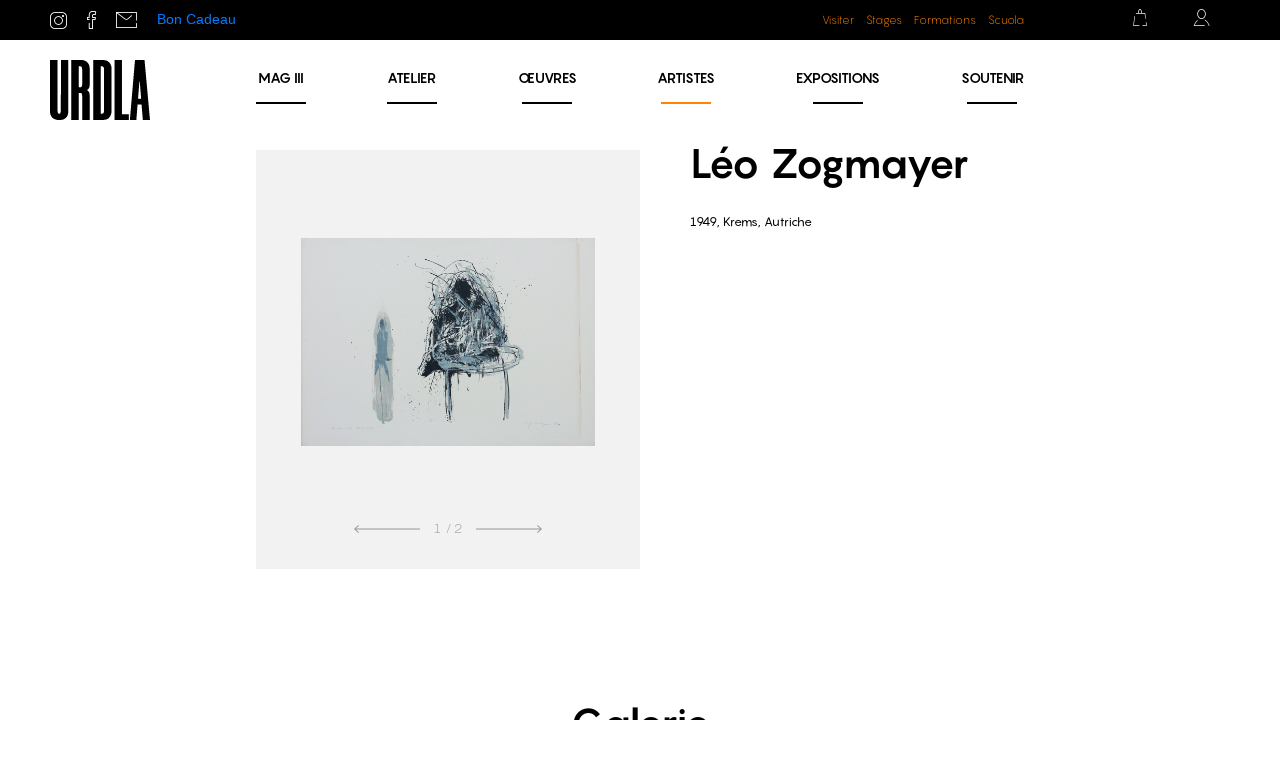

--- FILE ---
content_type: text/html; charset=utf-8
request_url: https://urdla.com/artiste/325-zogmayer
body_size: 12827
content:
<!doctype html>
<html lang="fr-FR">

	<head>
		
			
  <meta charset="utf-8">


  <meta http-equiv="x-ua-compatible" content="ie=edge">



  <title>Zogmayer</title>
  <meta name="description" content="">
  <meta name="keywords" content="">
    


        <link rel="alternate" href="https://urdla.com/artiste/325-zogmayer" hreflang="fr">
  


  <meta name="viewport" content="width=device-width, initial-scale=1">



  <link rel="icon" type="image/vnd.microsoft.icon" href="/img/favicon.ico?1552475145">
  <link rel="shortcut icon" type="image/x-icon" href="/img/favicon.ico?1552475145">



  <link rel="stylesheet" href="https://stackpath.bootstrapcdn.com/bootstrap/4.1.3/css/bootstrap.min.css" integrity="sha384-MCw98/SFnGE8fJT3GXwEOngsV7Zt27NXFoaoApmYm81iuXoPkFOJwJ8ERdknLPMO" crossorigin="anonymous">
<link rel="stylesheet" href="https://use.fontawesome.com/releases/v5.8.1/css/all.css" integrity="sha384-50oBUHEmvpQ+1lW4y57PTFmhCaXp0ML5d60M1M7uH2+nqUivzIebhndOJK28anvf" crossorigin="anonymous">


  <link rel="stylesheet" href="https://urdla.com/themes/atome/assets/css/theme.css" type="text/css" media="all">
  <link rel="stylesheet" href="https://urdla.com/modules/blockreassurance/views/dist/front.css" type="text/css" media="all">
  <link rel="stylesheet" href="https://urdla.com/js/jquery/ui/themes/base/minified/jquery-ui.min.css" type="text/css" media="all">
  <link rel="stylesheet" href="https://urdla.com/js/jquery/ui/themes/base/minified/jquery.ui.theme.min.css" type="text/css" media="all">
  <link rel="stylesheet" href="https://urdla.com/themes/atome/modules/ps_imageslider/css/homeslider.css" type="text/css" media="all">
  <link rel="stylesheet" href="https://urdla.com/themes/atome/modules/blockwishlist/views/css/blockwishlist.css" type="text/css" media="all">
  <link rel="stylesheet" href="https://urdla.com/js/jquery/ui/themes/base/jquery.ui.core.css" type="text/css" media="all">
  <link rel="stylesheet" href="https://urdla.com/themes/atome/modules/pm_advancedsearch4/views/css/pm_advancedsearch4-17.css" type="text/css" media="all">
  <link rel="stylesheet" href="https://urdla.com/themes/atome/modules/pm_advancedsearch4/views/css/pm_advancedsearch4_dynamic.css" type="text/css" media="all">
  <link rel="stylesheet" href="https://urdla.com/themes/atome/modules/pm_advancedsearch4/views/css/selectize/selectize.css" type="text/css" media="all">
  <link rel="stylesheet" href="https://urdla.com/themes/atome/assets/css/custom.css" type="text/css" media="all">




  

  <script type="text/javascript">
          var ASPath = "\/modules\/pm_advancedsearch4\/";
          var ASSearchUrl = "https:\/\/urdla.com\/module\/pm_advancedsearch4\/advancedsearch4";
          var as4_orderBySalesAsc = "Meilleures ventes en dernier";
          var as4_orderBySalesDesc = "Meilleures ventes en premier";
          var prestashop = {"cart":{"products":[],"totals":{"total":{"type":"total","label":"Total","amount":0,"value":"0\u00a0\u20ac"},"total_including_tax":{"type":"total","label":"Total TTC","amount":0,"value":"0\u00a0\u20ac"},"total_excluding_tax":{"type":"total","label":"Total HT :","amount":0,"value":"0\u00a0\u20ac"}},"subtotals":{"products":{"type":"products","label":"Sous-total","amount":0,"value":"0\u00a0\u20ac"},"discounts":null,"shipping":{"type":"shipping","label":"Livraison","amount":0,"value":"gratuit"},"tax":null},"products_count":0,"summary_string":"0 articles","vouchers":{"allowed":1,"added":[]},"discounts":[],"minimalPurchase":0,"minimalPurchaseRequired":""},"currency":{"name":"euro","iso_code":"EUR","iso_code_num":"978","sign":"\u20ac"},"customer":{"lastname":null,"firstname":null,"email":null,"birthday":null,"newsletter":null,"newsletter_date_add":null,"optin":null,"website":null,"company":null,"siret":null,"ape":null,"is_logged":false,"gender":{"type":null,"name":null},"addresses":[]},"language":{"name":"Fran\u00e7ais (French)","iso_code":"fr","locale":"fr-FR","language_code":"fr","is_rtl":"0","date_format_lite":"d\/m\/Y","date_format_full":"d\/m\/Y H:i:s","id":1},"page":{"title":"","canonical":null,"meta":{"title":"Zogmayer","description":null,"keywords":null,"robots":"index"},"page_name":"manufacturer","body_classes":{"lang-fr":true,"lang-rtl":false,"country-FR":true,"currency-EUR":true,"layout-full-width":true,"page-manufacturer":true,"tax-display-enabled":true},"admin_notifications":[]},"shop":{"name":"URDLA","logo":"\/img\/urdla-logo-1551869697.jpg","stores_icon":"\/img\/logo_stores.png","favicon":"\/img\/favicon.ico"},"urls":{"base_url":"https:\/\/urdla.com\/","current_url":"https:\/\/urdla.com\/artiste\/325-zogmayer","shop_domain_url":"https:\/\/urdla.com","img_ps_url":"https:\/\/urdla.com\/img\/","img_cat_url":"https:\/\/urdla.com\/img\/c\/","img_lang_url":"https:\/\/urdla.com\/img\/l\/","img_prod_url":"https:\/\/urdla.com\/img\/p\/","img_manu_url":"https:\/\/urdla.com\/img\/m\/","img_sup_url":"https:\/\/urdla.com\/img\/su\/","img_ship_url":"https:\/\/urdla.com\/img\/s\/","img_store_url":"https:\/\/urdla.com\/img\/st\/","img_col_url":"https:\/\/urdla.com\/img\/co\/","img_url":"https:\/\/urdla.com\/themes\/atome\/assets\/img\/","css_url":"https:\/\/urdla.com\/themes\/atome\/assets\/css\/","js_url":"https:\/\/urdla.com\/themes\/atome\/assets\/js\/","pic_url":"https:\/\/urdla.com\/upload\/","pages":{"address":"https:\/\/urdla.com\/adresse","addresses":"https:\/\/urdla.com\/adresses","authentication":"https:\/\/urdla.com\/connexion","cart":"https:\/\/urdla.com\/panier","category":"https:\/\/urdla.com\/index.php?controller=category","cms":"https:\/\/urdla.com\/index.php?controller=cms","contact":"https:\/\/urdla.com\/index.php?controller=contact","discount":"https:\/\/urdla.com\/reduction","guest_tracking":"https:\/\/urdla.com\/suivi-commande-invite","history":"https:\/\/urdla.com\/historique-commandes","identity":"https:\/\/urdla.com\/identite","index":"https:\/\/urdla.com\/","my_account":"https:\/\/urdla.com\/mon-compte","order_confirmation":"https:\/\/urdla.com\/confirmation-commande","order_detail":"https:\/\/urdla.com\/historique","order_follow":"https:\/\/urdla.com\/suivi-commande","order":"https:\/\/urdla.com\/commande","order_return":"https:\/\/urdla.com\/index.php?controller=order-return","order_slip":"https:\/\/urdla.com\/avoirs","pagenotfound":"https:\/\/urdla.com\/page-introuvable","password":"https:\/\/urdla.com\/recuperation-mot-de-passe","pdf_invoice":"https:\/\/urdla.com\/index.php?controller=pdf-invoice","pdf_order_return":"https:\/\/urdla.com\/index.php?controller=pdf-order-return","pdf_order_slip":"https:\/\/urdla.com\/index.php?controller=pdf-order-slip","prices_drop":"https:\/\/urdla.com\/promotions","product":"https:\/\/urdla.com\/index.php?controller=product","search":"https:\/\/urdla.com\/recherche","sitemap":"https:\/\/urdla.com\/sitemap","stores":"https:\/\/urdla.com\/magasins","supplier":"https:\/\/urdla.com\/fournisseur","register":"https:\/\/urdla.com\/connexion?create_account=1","order_login":"https:\/\/urdla.com\/commande?login=1"},"alternative_langs":{"fr":"https:\/\/urdla.com\/artiste\/325-zogmayer"},"theme_assets":"\/themes\/atome\/assets\/","actions":{"logout":"https:\/\/urdla.com\/?mylogout="},"no_picture_image":{"bySize":{"cart_default":{"url":"https:\/\/urdla.com\/img\/p\/fr-default-cart_default.jpg","width":80,"height":80},"small_default":{"url":"https:\/\/urdla.com\/img\/p\/fr-default-small_default.jpg","width":125,"height":125},"home_default":{"url":"https:\/\/urdla.com\/img\/p\/fr-default-home_default.jpg","width":250,"height":250},"medium_default":{"url":"https:\/\/urdla.com\/img\/p\/fr-default-medium_default.jpg","width":300,"height":300},"large_default":{"url":"https:\/\/urdla.com\/img\/p\/fr-default-large_default.jpg","width":500,"height":500}},"small":{"url":"https:\/\/urdla.com\/img\/p\/fr-default-cart_default.jpg","width":80,"height":80},"medium":{"url":"https:\/\/urdla.com\/img\/p\/fr-default-home_default.jpg","width":250,"height":250},"large":{"url":"https:\/\/urdla.com\/img\/p\/fr-default-large_default.jpg","width":500,"height":500},"legend":""}},"configuration":{"display_taxes_label":true,"is_catalog":false,"show_prices":true,"opt_in":{"partner":false},"quantity_discount":{"type":"price","label":"Prix"},"voucher_enabled":1,"return_enabled":0},"field_required":[],"breadcrumb":{"links":[{"title":"Accueil","url":"https:\/\/urdla.com\/"}],"count":1},"link":{"protocol_link":"https:\/\/","protocol_content":"https:\/\/"},"time":1768936854,"static_token":"8dc07be1d3abdb26aa98d668e7c6d293","token":"af4ae617de5c52417fcbf8223c75ca14"};
          var psr_icon_color = "#F19D76";
      </script>



  
  <script type="text/javascript">
    (window.gaDevIds=window.gaDevIds||[]).push('d6YPbH');
    (function(i,s,o,g,r,a,m){i['GoogleAnalyticsObject']=r;i[r]=i[r]||function(){
      (i[r].q=i[r].q||[]).push(arguments)},i[r].l=1*new Date();a=s.createElement(o),
      m=s.getElementsByTagName(o)[0];a.async=1;a.src=g;m.parentNode.insertBefore(a,m)
    })(window,document,'script','https://www.google-analytics.com/analytics.js','ga');

          ga('create', 'G-N7VCY6XEEV', 'auto');
                      ga('send', 'pageview');
        ga('require', 'ec');
  </script>

 <script type="text/javascript">
            
        document.addEventListener('DOMContentLoaded', function() {
            if (typeof GoogleAnalyticEnhancedECommerce !== 'undefined') {
                var MBG = GoogleAnalyticEnhancedECommerce;
                MBG.setCurrency('EUR');
                MBG.add({"id":1876,"name":"laufer-ii","category":"accueil","brand":"kaminski","variant":"","type":"typical","position":"0","quantity":1,"list":"manufacturer","url":"https%3A%2F%2Furdla.com%2Faccueil%2F1876-laufer-ii.html","price":350},'',true);MBG.add({"id":2320,"name":"fuck-ai-et-la-femme-bourgeon","category":"catalogue","brand":"coste","variant":"","type":"typical","position":1,"quantity":1,"list":"manufacturer","url":"https%3A%2F%2Furdla.com%2Fcatalogue%2F2320-fuck-ai-et-la-femme-bourgeon.html","price":500},'',true);MBG.add({"id":2322,"name":"parachem-1","category":"catalogue","brand":"cordier","variant":"","type":"typical","position":2,"quantity":1,"list":"manufacturer","url":"https%3A%2F%2Furdla.com%2Fcatalogue%2F2322-parachem-1.html","price":3000},'',true);MBG.add({"id":2323,"name":"parachem-2","category":"catalogue","brand":"cordier","variant":"","type":"typical","position":3,"quantity":1,"list":"manufacturer","url":"https%3A%2F%2Furdla.com%2Fcatalogue%2F2323-parachem-2.html","price":3000},'',true);MBG.add({"id":2324,"name":"drill-1","category":"catalogue","brand":"cordier","variant":"","type":"typical","position":4,"quantity":1,"list":"manufacturer","url":"https%3A%2F%2Furdla.com%2Fcatalogue%2F2324-drill-1.html","price":3000},'',true);MBG.add({"id":2325,"name":"drill-2","category":"catalogue","brand":"cordier","variant":"","type":"typical","position":5,"quantity":1,"list":"manufacturer","url":"https%3A%2F%2Furdla.com%2Fcatalogue%2F2325-drill-2.html","price":3000},'',true);MBG.add({"id":2326,"name":"bitumar-1","category":"catalogue","brand":"cordier","variant":"","type":"typical","position":6,"quantity":1,"list":"manufacturer","url":"https%3A%2F%2Furdla.com%2Fcatalogue%2F2326-sans-titre-1.html","price":3000},'',true);MBG.add({"id":2327,"name":"bitumar-2","category":"accueil","brand":"cordier","variant":"","type":"typical","position":7,"quantity":1,"list":"manufacturer","url":"https%3A%2F%2Furdla.com%2Faccueil%2F2327-sans-titre-2.html","price":3000},'',true);MBG.add({"id":2328,"name":"contre-marque","category":"accueil","brand":"geffriaud","variant":"","type":"typical","position":8,"quantity":1,"list":"manufacturer","url":"https%3A%2F%2Furdla.com%2Faccueil%2F2328-contre-marque-de-t-shirt.html","price":2000},'',true);MBG.add({"id":2329,"name":"t-shirt-passe-sous-presse","category":"accueil","brand":"geffriaud","variant":"","type":"typical","position":9,"quantity":1,"list":"manufacturer","url":"https%3A%2F%2Furdla.com%2Faccueil%2F2329-t-shirt-ecrase.html","price":2500},'',true);MBG.add({"id":2330,"name":"contre-marque","category":"accueil","brand":"geffriaud","variant":"","type":"typical","position":10,"quantity":1,"list":"manufacturer","url":"https%3A%2F%2Furdla.com%2Faccueil%2F2330-contre-marque-de-t-shirt.html","price":2000},'',true);MBG.add({"id":2331,"name":"contre-marque","category":"accueil","brand":"geffriaud","variant":"","type":"typical","position":11,"quantity":1,"list":"manufacturer","url":"https%3A%2F%2Furdla.com%2Faccueil%2F2331-contre-marque-de-t-shirt.html","price":2000},'',true);MBG.add({"id":2332,"name":"t-shirt-passe-sous-presse","category":"accueil","brand":"geffriaud","variant":"","type":"typical","position":12,"quantity":1,"list":"manufacturer","url":"https%3A%2F%2Furdla.com%2Faccueil%2F2332-t-shirt-ecrase.html","price":2500},'',true);MBG.add({"id":2333,"name":"t-shirt-passe-sous-presse","category":"accueil","brand":"geffriaud","variant":"","type":"typical","position":13,"quantity":1,"list":"manufacturer","url":"https%3A%2F%2Furdla.com%2Faccueil%2F2333-t-shirt-ecrase.html","price":0},'',true);MBG.add({"id":2334,"name":"t-shirt-passe-sous-presse","category":"accueil","brand":"geffriaud","variant":"","type":"typical","position":14,"quantity":1,"list":"manufacturer","url":"https%3A%2F%2Furdla.com%2Faccueil%2F2334-t-shirt-ecrase.html","price":2500},'',true);MBG.addProductClick({"id":1876,"name":"laufer-ii","category":"accueil","brand":"kaminski","variant":"","type":"typical","position":"0","quantity":1,"list":"manufacturer","url":"https%3A%2F%2Furdla.com%2Faccueil%2F1876-laufer-ii.html","price":350});MBG.addProductClick({"id":2320,"name":"fuck-ai-et-la-femme-bourgeon","category":"catalogue","brand":"coste","variant":"","type":"typical","position":1,"quantity":1,"list":"manufacturer","url":"https%3A%2F%2Furdla.com%2Fcatalogue%2F2320-fuck-ai-et-la-femme-bourgeon.html","price":500});MBG.addProductClick({"id":2322,"name":"parachem-1","category":"catalogue","brand":"cordier","variant":"","type":"typical","position":2,"quantity":1,"list":"manufacturer","url":"https%3A%2F%2Furdla.com%2Fcatalogue%2F2322-parachem-1.html","price":3000});MBG.addProductClick({"id":2323,"name":"parachem-2","category":"catalogue","brand":"cordier","variant":"","type":"typical","position":3,"quantity":1,"list":"manufacturer","url":"https%3A%2F%2Furdla.com%2Fcatalogue%2F2323-parachem-2.html","price":3000});MBG.addProductClick({"id":2324,"name":"drill-1","category":"catalogue","brand":"cordier","variant":"","type":"typical","position":4,"quantity":1,"list":"manufacturer","url":"https%3A%2F%2Furdla.com%2Fcatalogue%2F2324-drill-1.html","price":3000});MBG.addProductClick({"id":2325,"name":"drill-2","category":"catalogue","brand":"cordier","variant":"","type":"typical","position":5,"quantity":1,"list":"manufacturer","url":"https%3A%2F%2Furdla.com%2Fcatalogue%2F2325-drill-2.html","price":3000});MBG.addProductClick({"id":2326,"name":"bitumar-1","category":"catalogue","brand":"cordier","variant":"","type":"typical","position":6,"quantity":1,"list":"manufacturer","url":"https%3A%2F%2Furdla.com%2Fcatalogue%2F2326-sans-titre-1.html","price":3000});MBG.addProductClick({"id":2327,"name":"bitumar-2","category":"accueil","brand":"cordier","variant":"","type":"typical","position":7,"quantity":1,"list":"manufacturer","url":"https%3A%2F%2Furdla.com%2Faccueil%2F2327-sans-titre-2.html","price":3000});MBG.addProductClick({"id":2328,"name":"contre-marque","category":"accueil","brand":"geffriaud","variant":"","type":"typical","position":8,"quantity":1,"list":"manufacturer","url":"https%3A%2F%2Furdla.com%2Faccueil%2F2328-contre-marque-de-t-shirt.html","price":2000});MBG.addProductClick({"id":2329,"name":"t-shirt-passe-sous-presse","category":"accueil","brand":"geffriaud","variant":"","type":"typical","position":9,"quantity":1,"list":"manufacturer","url":"https%3A%2F%2Furdla.com%2Faccueil%2F2329-t-shirt-ecrase.html","price":2500});MBG.addProductClick({"id":2330,"name":"contre-marque","category":"accueil","brand":"geffriaud","variant":"","type":"typical","position":10,"quantity":1,"list":"manufacturer","url":"https%3A%2F%2Furdla.com%2Faccueil%2F2330-contre-marque-de-t-shirt.html","price":2000});MBG.addProductClick({"id":2331,"name":"contre-marque","category":"accueil","brand":"geffriaud","variant":"","type":"typical","position":11,"quantity":1,"list":"manufacturer","url":"https%3A%2F%2Furdla.com%2Faccueil%2F2331-contre-marque-de-t-shirt.html","price":2000});MBG.addProductClick({"id":2332,"name":"t-shirt-passe-sous-presse","category":"accueil","brand":"geffriaud","variant":"","type":"typical","position":12,"quantity":1,"list":"manufacturer","url":"https%3A%2F%2Furdla.com%2Faccueil%2F2332-t-shirt-ecrase.html","price":2500});MBG.addProductClick({"id":2333,"name":"t-shirt-passe-sous-presse","category":"accueil","brand":"geffriaud","variant":"","type":"typical","position":13,"quantity":1,"list":"manufacturer","url":"https%3A%2F%2Furdla.com%2Faccueil%2F2333-t-shirt-ecrase.html","price":0});MBG.addProductClick({"id":2334,"name":"t-shirt-passe-sous-presse","category":"accueil","brand":"geffriaud","variant":"","type":"typical","position":14,"quantity":1,"list":"manufacturer","url":"https%3A%2F%2Furdla.com%2Faccueil%2F2334-t-shirt-ecrase.html","price":2500});
            }
        });
        
    </script>







	<script>
	(function(i,s,o,g,r,a,m){i['GoogleAnalyticsObject']=r;i[r]=i[r]||function(){
	(i[r].q=i[r].q||[]).push(arguments)},i[r].l=1*new Date();a=s.createElement(o),
	m=s.getElementsByTagName(o)[0];a.async=1;a.src=g;m.parentNode.insertBefore(a,m)
	})(window,document,'script','//www.google-analytics.com/analytics.js','ga');
	ga('create', 'UA-32607640-1', 'auto');
	ga('send', 'pageview');
	</script>
		

		<link href="https://stackpath.bootstrapcdn.com/bootstrap/4.3.1/css/bootstrap.min.css" rel="stylesheet" integrity="sha384-ggOyR0iXCbMQv3Xipma34MD+dH/1fQ784/j6cY/iJTQUOhcWr7x9JvoRxT2MZw1T" crossorigin="anonymous">

	</head>

	<body id="manufacturer" class="lang-fr country-fr currency-eur layout-full-width page-manufacturer tax-display-enabled">

		
		
			

	
	<script>document.addEventListener("DOMContentLoaded", function() { document.body.classList.add("promo_header");	})</script>
	<!-- 
<div id="promo_preheader">
	<div class="preheader-gd" style="background-color:#f9ea2a !important;display: flex;justify-content: space-between;padding: 6px 48px;width: 100%;font-family: 'Pangram',Arial,Helvetica,sans-serif;">
		<p style="margin: 0; font-weight: 600; font-family: 'Pangram', Arial, Helvetica, sans-serif;">GRAND DÉBALLAGE | 1 - 17 JUIN 2023</p>
		<a href="https://urdla.com/blog/reservation/grand-deballage-juin-2023/" class="btn-inscription" style="color: white;border: none;font-size: 14px;font-family: 'Pangram', Arial, Helvetica, sans-serif;">
			<span style="background-color: black;padding: 4px 10px;border-radius: 50px;"font-family: "Pangram",Arial,Helvetica,sans-serif;>Inscription →</span>
		</a>
	</div>
</div>
-->


<div id="preheader">

	<div class="left_social">
		<a href="https://www.instagram.com/urdla/" target="_blank" class="btn_insta">
			<i class="icon-insta"></i>
		</a>
		<a href="https://www.facebook.com/urdla/" target="_blank" class="btn_fb">
			<i class="icon-facebook"></i>
		</a>
		<a href="https://urdla.com/index.php?controller=contact" target="_blank" class="btn_contact">
			<i class="icon-contact"></i>
		</a>
		<a href="https://urdla.com/accueil/2835-1-bon-cadeau.html" target="_blank" class="gift_card">
			Bon Cadeau</a>
	</div>

		
	
	<div class="preaheader_link">
					<a href="https://urdla.com/blog/mediation">Visiter</a>
			<a href="https://urdla.com/blog/Stages">Stages</a>
			<a href="https://urdla.com/blog/formations">Formations</a>
			<a href="https://urdla.com/blog/scuola">Scuola</a>
			</div>

	<div class="right">
		<div id="blockcart-wrapper">

	<a href="//urdla.com/panier?action=show" id="shopping_cart_btn">
		<i class="icon-cart"></i>
	</a>

	<div class="blockcart cart-preview" data-refresh-url="//urdla.com/module/ps_shoppingcart/ajax">
		
		<h4>Mon panier</h4>
		
					<p><strong>Votre panier est vide</strong></p>
		
	</div>

</div>

<div id="block_myaccount_infos">
	
	<a href="https://urdla.com/galerie" id="btn_my_account">		<i class="icon-account"></i>
	</a>	

	<div style="display: none !important;">
		<pre>array(29) {
  ["lastname"]=>
  NULL
  ["firstname"]=>
  NULL
  ["email"]=>
  NULL
  ["last_passwd_gen"]=>
  NULL
  ["birthday"]=>
  NULL
  ["newsletter"]=>
  NULL
  ["newsletter_date_add"]=>
  NULL
  ["ip_registration_newsletter"]=>
  NULL
  ["optin"]=>
  NULL
  ["website"]=>
  NULL
  ["company"]=>
  NULL
  ["siret"]=>
  NULL
  ["ape"]=>
  NULL
  ["outstanding_allow_amount"]=>
  int(0)
  ["max_payment_days"]=>
  int(0)
  ["note"]=>
  NULL
  ["is_guest"]=>
  int(0)
  ["id_shop"]=>
  NULL
  ["id_shop_group"]=>
  NULL
  ["id_default_group"]=>
  int(1)
  ["date_add"]=>
  NULL
  ["date_upd"]=>
  NULL
  ["reset_password_token"]=>
  NULL
  ["reset_password_validity"]=>
  NULL
  ["id"]=>
  NULL
  ["is_logged"]=>
  bool(false)
  ["gender"]=>
  array(3) {
    ["type"]=>
    NULL
    ["name"]=>
    NULL
    ["id"]=>
    NULL
  }
  ["risk"]=>
  array(4) {
    ["name"]=>
    NULL
    ["color"]=>
    NULL
    ["percent"]=>
    NULL
    ["id"]=>
    NULL
  }
  ["addresses"]=>
  array(0) {
  }
}
</pre>
	</div>

	<div class="block_myaccount_sub" >

					<h3>Connectez-vous</h3>

			<form class="header_login_form" action="https://urdla.com/connexion?back=my-account" method="post">
				<input type="hidden" name="back" value="my-account">
				<input name="email" type="email" value="" required="" placeholder="E-mail" />
				<input name="password" type="password" value="" required="" placeholder="Mot de passe" />		
				<input type="hidden" name="submitLogin" value="1">
				<button data-link-action="sign-in" type="submit">Connexion</button>
			</form>

			<p><a href="https://urdla.com/connexion?create_account=1">Créez un compte</a></p>
		
	</div>
</div>

<script type="text/javascript">
// console.log(false);
var wishlistProductsIds = false;
var loggin_required 	= "You must be logged in to manage your wishlist.";
var added_to_wishlist 	= "The product was successfully added to your wishlist.";
var mywishlist_url		= "//urdla.com/module/blockwishlist/mywishlist";
var baseDir				= "https://urdla.com/";

	var isLoggedWishlist = false
	
</script>	</div>



</div>

		<!-- <div class="preheader-gd_btn" style="">
<a href="https://urdla.com/blog/reservation/grand-deballage-juin-2023/" class="btn-inscription" style="color: white;border: none;font-size: 14px;font-family: 'Pangram', Arial, Helvetica, sans-serif;">
<span style="background-color: #fff;padding: 10px 20px;border-radius: 50px;font-size: 24px;color: #000;font-weight: 700;font-family: 'Pangram', Arial, Helvetica, sans-serif;">Inscription →</span></a>
</div> -->
	</div>

<style>
#index > div.preheader-gd_btn > a > span:hover{
backgroung-color:##000;
color:#fff;
}
</style>
		

		
			
<header id="header">
	
	</div>

	
	
			
			<div id="header_logo">
				<a class="logo_header"  href="https://urdla.com/" title="URDLA">
										<svg aria-hidden="true" viewBox="0 0 500 300"><use xlink:href="#svg_logo"/></svg>
				</a>
			</div>
		
	
	
			
	<ul  id="main_menu" class="menu_header">
			<li>
				<a href="https://urdla.com/blog/mag3/">MAG <span>III</span></a>
			</li>
					<li><a href="https://urdla.com/blog/atelier/">Atelier</a></li>
			<li ><a href="https://urdla.com/9-catalogue">Œuvres</a></li>
			<li class="current"><a href="https://urdla.com/artistes">Artistes</a></li>
			<li><a href="https://urdla.com/blog/expositions/">Expositions</a></li>
			<li><a href="https://urdla.com/blog/soutiens/">Soutenir</a></li>
			</ul>

		
	

	

</header>


 		

			
		
		<div id="wrapper">
			
			
			

			

			
	
	

	<header id="category_header">		
		
	<div class="product_list_header manufacturer">

		<div class="left">
			
				<div id="artist_gallery">
											<a href="https://urdla.com/catalogue/1544-amulette.html" target="_blank" class="ag_item">
							<img src="" data-src="https://urdla.com/2140/amulette.jpg" alt=""/>
						</a>
											<a href="https://urdla.com/catalogue/1545-femme-brune.html" target="_blank" class="ag_item">
							<img src="" data-src="https://urdla.com/2141/femme-brune.jpg" alt=""/>
						</a>
									</div>

				<div id="ag_ctrl">
					<a href="#" id="ag_prev"><img src="/themes/atome/assets/img/svg/arrow-up.svg" alt=""></a>
						<span><span class="ag_number">1</span>/ 2</span>
					<a href="#" id="ag_next"><img src="/themes/atome/assets/img/svg/arrow-up.svg" alt=""></a>
				</div>

					</div>

		<div class="right">
			
			<h1 class="artist_name">Léo Zogmayer</h1>

			
							<div id="description">
					1949, Krems, Autriche 
				</div>
			
			<div id="artist_links">
												
			</div>

						
		</div>

	</div>

	
	<h2 id="gallery_title">Galerie</h2>


	</header>

	<div id="category_left_col">
		
	</div>

	<section id="main" class="container-fluid">

		<section id="products">
			
				
				
				
					
				

				
	<div id="js-product-list">
		<div class="products_listing_artist_gallery">
							
					
	<article class="product-miniature" data-id-product="1544" data-id-product-attribute="0" itemscope itemtype="http://schema.org/Product">

			<a href="https://urdla.com/catalogue/1544-amulette.html" class="product_link">
				
				  <span class="thumbnail product-thumbnail">
						<img src="https://urdla.com/2140/amulette.jpg" alt="" data-full-size-image-url="https://urdla.com/2140-large_default/amulette.jpg" />
				  </span>
				

				
										<span class="product_name">Amulette</span>
				
			</a>

						<section class="features">	
								
																		<span class="tech">Lithographie</span>
																								<span class="size">75 x 105 cm</span>
																								<span class="tirages">16 ex.</span>
																													</section>

	</article>

				
											
					
	<article class="product-miniature" data-id-product="1545" data-id-product-attribute="0" itemscope itemtype="http://schema.org/Product">

			<a href="https://urdla.com/catalogue/1545-femme-brune.html" class="product_link">
				
				  <span class="thumbnail product-thumbnail">
						<img src="https://urdla.com/2141/femme-brune.jpg" alt="" data-full-size-image-url="https://urdla.com/2141-large_default/femme-brune.jpg" />
				  </span>
				

				
										<span class="product_name">Femme brune</span>
				
			</a>

						<section class="features">	
								
																		<span class="tech">Lithographie</span>
																								<span class="size">75 x 105 cm</span>
																								<span class="tirages">18 ex.</span>
																													</section>

	</article>

				
							
					</div>

		
			<nav class="pagination_ps">
  
  
	
			


</nav>
		

	</div>

	<div id="back_to_all">		
		<a href="https://urdla.com/artistes"><img src="/themes/atome/assets/img/svg/arrow-up.svg" alt=""> Voir tous les artistes</a>
	</div>



									</section>

	</section>



	


			
	    </div>

	    
		
			<div id="go_up">
	<span>Retour vers le haut</span>
	<img src="/themes/atome/assets/img/svg/arrow-up.svg" alt="">
</div>

<div id="footer_before">
	
		
	
</div>

<footer id="footer">
	<div class="container-footer">
		
		<div class="col-md-6 d-flex flex-column flex-md-row">
			<ul class="footer-menu menu1">
				<li class="menu-item"><a href="https://urdla.com/blog/contact/">Contact</a></li>
									<li class="menu-item"><a href="https://urdla.com/galerie">Compte</a></li>
					<li class="menu-item"><a href="https://urdla.com/panier">Panier</a></li>
					<li class="menu-item organigramme"><a href="https://urdla.com/blog/organigramme/">Organigramme</a></li>
							</ul>

			<ul class="footer-menu menu2">
				<li class="menu-item"><a href="https://urdla.com/blog/mag3/">MagIII</a></li>
				<li class="menu-item"><a href="https://urdla.com/artistes">Artistes</a></li>
				<li class="menu-item"><a href="https://urdla.com/9-catalogue">Œuvres</a></li>
									<li class="menu-item"><a href="https://urdla.com/blog/expositions/">Expositions</a></li>
					<li class="menu-item"><a href="https://urdla.com/blog/atelier/">Atelier</a></li>
					<li class="menu-item"><a href="https://urdla.com/blog/soutiens/">Nos soutiens</a></li>
					<li class="menu-item"><a href="https://urdla.com/blog/events/">Events</a></li>
							</ul>
		</div>

		<div class="col-md">
			<div class="logo_footer logo_invert">
				<img src="/themes/atome/assets/img/svg/urdla_logo.svg" alt="">
			</div>

			<p>Du mardi au vendredi de 10 h à 18 h <br>(hors jours fériés)</p>
			<p>Samedi de 14 h à 18 h</p>
			<p>Entrée libre et gratuite</p>					
		</div>	

		<div class="col-md">
			<div class="logo_footer">
				<img src="/themes/atome/assets/img/logo-qualiopi-medium.png" alt="Qualiopi"><br/>
				<img src="/themes/atome/assets/img/qualiopi-mention-footer.png" alt="">
			</div>

			<p><a style="color:#ff8500;" target="_blank" href="https://goo.gl/maps/Cuxdtb71HMe95Jsm7">207 rue Francis-de-Pressensé<br/> 69100 VILLEURBANNE</a></p>
			<p>04 72 65 33 34</p>
			<p>urdla@urdla.com</p>
		</div>

	</div>
</footer>

<div id="footer_after">
	
		<div id="search_widget" data-search-controller-url="//urdla.com/recherche" class="container">
	<form method="get" action="//urdla.com/recherche" class="input-group">
		<input type="hidden" name="controller" value="search">
		<input type="text" name="s" placeholder="Chercher une œuvre" value="" class="form-control">
		<div class="input-group-append">
			<button class="btn btn-dark"" type="submit"><i class="fas fa-search"></i></button>
		</div>
	</form>
</div>

	
</div>

<div id="sub_footer">
	<div class="content_warp">
		<div class="copyright">© 2026 URDLA</div>
		
		<ul class="subfooter-menu">
			<li class="menu-item"><a href="//urdla.com/content/3-conditions-generales-de-vente">Confidentialité et vie privée</a></li>			<li class="menu-item"><a href="//urdla.com/content/3-conditions-generales-de-vente">Conditions générales de vente</a></li>
			<li class="menu-item"><a href="//urdla.com/content/2-mentions-legales">Mentions légales</a></li>
		</ul>

	</div>
</div>		

		
			<div style="display:none;">
				<svg aria-hidden="true" style="display:none">
	
	<symbol id="svg_instagram" width="50px" height="50px" viewBox="0 0 50 50">
		<path d="M25,4.505c6.675,0,7.467,0.025,10.102,0.146c2.438,0.111,3.762,0.519,4.644,0.86
			c1.166,0.454,1.999,0.996,2.874,1.87c0.874,0.875,1.416,1.708,1.87,2.875c0.343,0.881,0.749,2.205,0.86,4.642
			c0.12,2.637,0.146,3.428,0.146,10.103c0,6.676-0.026,7.467-0.146,10.103c-0.111,2.437-0.518,3.761-0.86,4.643
			c-0.454,1.166-0.996,2-1.87,2.874c-0.875,0.875-1.708,1.417-2.874,1.87c-0.882,0.342-2.206,0.749-4.644,0.86
			c-2.635,0.12-3.426,0.146-10.102,0.146c-6.675,0-7.467-0.026-10.103-0.146c-2.437-0.111-3.761-0.519-4.641-0.86
			c-1.167-0.453-2-0.995-2.875-1.87c-0.875-0.874-1.417-1.708-1.87-2.874c-0.342-0.882-0.749-2.206-0.86-4.643
			C4.53,32.467,4.505,31.676,4.505,25c0-6.675,0.025-7.466,0.146-10.103c0.111-2.437,0.518-3.761,0.86-4.642
			c0.453-1.167,0.996-2,1.87-2.875c0.875-0.874,1.708-1.416,2.875-1.87c0.88-0.342,2.205-0.749,4.641-0.86
			C17.534,4.53,18.325,4.505,25,4.505 M25,0c-6.789,0-7.642,0.029-10.308,0.15c-2.661,0.122-4.478,0.544-6.068,1.162
			C6.98,1.951,5.586,2.807,4.196,4.196c-1.39,1.39-2.245,2.784-2.884,4.428c-0.618,1.591-1.041,3.407-1.162,6.068
			C0.029,17.359,0,18.211,0,25c0,6.79,0.029,7.641,0.151,10.308c0.121,2.661,0.543,4.479,1.162,6.069
			c0.639,1.644,1.494,3.037,2.884,4.428c1.39,1.39,2.784,2.244,4.428,2.883c1.591,0.618,3.407,1.041,6.068,1.163
			C17.358,49.972,18.211,50,25,50s7.642-0.028,10.308-0.149c2.661-0.122,4.479-0.545,6.069-1.163
			c1.643-0.639,3.038-1.493,4.427-2.883c1.39-1.391,2.245-2.784,2.884-4.428c0.618-1.591,1.041-3.408,1.162-6.069
			C49.972,32.641,50,31.79,50,25c0-6.789-0.028-7.641-0.15-10.308c-0.121-2.661-0.544-4.478-1.162-6.068
			c-0.639-1.644-1.494-3.038-2.884-4.428c-1.389-1.39-2.784-2.245-4.427-2.884c-1.591-0.618-3.408-1.04-6.069-1.162
			C32.642,0.029,31.789,0,25,0L25,0z"/>
		<path d="M25,12.162c-7.09,0-12.838,5.748-12.838,12.838c0,7.091,5.748,12.839,12.838,12.839
			c7.091,0,12.838-5.748,12.838-12.839C37.838,17.91,32.091,12.162,25,12.162z M25,33.334c-4.603,0-8.333-3.731-8.333-8.334
			s3.73-8.333,8.333-8.333s8.334,3.73,8.334,8.333S29.603,33.334,25,33.334z"/>
		<circle cx="38.345" cy="11.654" r="3"/>
	</symbol>

	<symbol id="svg_facebook" width="50px" height="50px" viewBox="0 0 50 50" >
		<path d="M50,8.334C50,3.955,46.047,0,41.668,0H8.334C3.954,0,0,3.955,0,8.334v33.333
			C0,46.045,3.954,50,8.334,50H25V31.111h-6.111v-8.334H25v-3.246c0-5.599,4.207-10.643,9.375-10.643h6.736v8.334h-6.736
			c-0.736,0-1.598,0.894-1.598,2.235v3.319h8.334v8.334h-8.334V50h8.891C46.047,50,50,46.045,50,41.667V8.334z"/>
	</symbol>

	<symbol id="svg_contact" width="50px" height="50px" viewBox="0 0 50 50" >
		<path d="M24.943,49.998c-4.88,0-9.761,0.004-14.641-0.001
			c-5.306-0.005-9.422-3.836-10.178-9.585c-0.196-1.493-0.102-3.03-0.103-4.549c-0.007-8.2-0.017-16.401,0.002-24.601
			C0.036,5.635,3.368,1.214,8.349,0.178c0.572-0.119,1.165-0.164,1.747-0.165c9.938-0.01,19.874-0.024,29.811,0
			c5.181,0.012,9.322,4.058,10.003,9.756c0.141,1.174,0.076,2.383,0.076,3.574c0.005,8.46,0.012,16.922-0.002,25.38
			c-0.009,5.261-2.966,9.606-7.446,10.893c-0.931,0.269-1.926,0.356-2.893,0.365c-4.9,0.032-9.801,0.014-14.701,0.014
			C24.943,49.995,24.943,49.997,24.943,49.998z M45.007,16.335c-0.264,0.184-0.415,0.283-0.56,0.39
			c-6.315,4.679-12.633,9.352-18.938,14.046c-0.391,0.291-0.635,0.279-1.018-0.006C18.235,26.107,11.967,21.469,5.7,16.829
			c-0.202-0.149-0.411-0.285-0.676-0.469c-0.011,0.236-0.022,0.361-0.022,0.485C5,24.176,4.984,31.509,5.006,38.844
			c0.009,3.234,2.231,5.615,5.179,5.616c9.821,0.006,19.641,0.005,29.461,0.003c3.239-0.001,5.358-2.356,5.36-5.949
			c0.002-7.053,0-14.102,0-21.153C45.007,17.064,45.007,16.766,45.007,16.335z M25.026,5.573c-4.978,0-9.954-0.002-14.931,0.001
			C7.937,5.575,6.069,7.01,5.331,9.188c-0.139,0.41-0.098,0.633,0.257,0.896c6.354,4.686,12.698,9.388,19.037,14.099
			c0.292,0.215,0.488,0.199,0.769-0.011c6.34-4.709,12.685-9.411,19.036-14.103c0.315-0.233,0.391-0.43,0.258-0.835
			c-0.716-2.189-2.58-3.658-4.73-3.661C34.979,5.567,30.003,5.572,25.026,5.573z"/>
	</symbol>

	<symbol id="svg_cart" width="50px" height="50px" viewBox="0 0 50 50">
		<path d="M0,4.298c0.291-0.544,0.74-0.757,1.361-0.732
			c0.988,0.042,1.982,0.017,2.977,0.049C6.57,3.7,7.884,4.778,8.391,6.976c0.516,2.26,0.989,4.527,1.48,6.791c0.619,0,1.212,0,1.84,0
			c0.33-1.233,0.661-2.436,0.981-3.64c0.495-1.865,0.986-3.727,1.486-5.592c0.574-2.162,2.472-3.237,4.622-2.625
			c2.045,0.582,4.092,1.151,6.127,1.748c0.342,0.101,0.502,0.045,0.613-0.292c0.134-0.379,0.309-0.748,0.467-1.118
			c0.497-1.131,1.315-1.872,2.531-2.16C28.598,0.072,28.655,0.034,28.711,0c0.421,0,0.849,0,1.269,0
			c4.681,2.13,9.358,4.251,14.038,6.381c2.214,1.008,2.932,2.912,1.959,5.143c-0.317,0.72-0.632,1.447-0.981,2.253
			c1.01,0,1.935-0.043,2.856,0.014c0.47,0.028,0.981,0.152,1.383,0.394c0.325,0.197,0.515,0.628,0.764,0.955c0,0.39,0,0.782,0,1.173
			c-0.104,0.47-0.234,0.938-0.313,1.414c-1.01,6.039-2.024,12.071-3.024,18.112c-0.232,1.423-0.837,2.541-2.353,2.883
			c-0.564,0.127-1.163,0.151-1.739,0.152c-8.629,0.012-17.253,0.005-25.876,0.003c-0.293,0-0.586-0.004-0.878-0.013
			c-1.687-0.068-2.734-0.91-3.126-2.548c-0.26-1.069-0.489-2.149-0.727-3.228c-1.61-7.323-3.217-14.646-4.826-21.963
			C6.843,9.793,6.561,8.458,6.245,7.132C6.03,6.23,5.439,5.763,4.495,5.745c-1.023-0.021-2.048-0.08-3.073-0.056
			C0.797,5.702,0.319,5.531,0,4.983C0,4.757,0,4.524,0,4.298z M11.517,21.27c1.064,4.834,2.132,9.662,3.206,14.496
			c0.169,0.751,0.361,0.91,1.117,0.973c0.305,0.031,0.616,0.044,0.927,0.044c8.573,0.001,17.146,0.001,25.719,0
			c0.341,0,0.683-0.023,1.022-0.052c0.651-0.055,0.909-0.29,1.018-0.912c0.69-4.149,1.372-8.293,2.066-12.442
			c0.406-2.402,0.837-4.796,1.252-7.197c0.01-0.076,0.001-0.153,0.001-0.278c-12.5,0-24.985,0-37.513,0
			C10.737,17.729,11.126,19.501,11.517,21.27z M23.979,13.756c6.069,0,12.133-0.009,18.202,0.008c0.407,0,0.594-0.131,0.743-0.5
			c0.379-0.933,0.804-1.844,1.2-2.771c0.408-0.942,0.121-1.679-0.82-2.115c-4.427-2.028-8.851-4.06-13.275-6.083
			c-0.861-0.4-1.678-0.134-2.04,0.703c-1.506,3.502-3.006,7.006-4.502,10.514c-0.023,0.053-0.029,0.119-0.058,0.244
			C23.635,13.756,23.808,13.756,23.979,13.756z M14.707,13.754c1.988,0,3.972-0.007,5.955,0.002c0.261,0,0.442-0.024,0.569-0.318
			c1.053-2.499,2.126-4.986,3.188-7.474c0.024-0.056,0.043-0.119,0.085-0.234c-1.063-0.301-2.1-0.597-3.141-0.895
			c-1.058-0.302-2.119-0.617-3.179-0.912c-0.973-0.271-1.705,0.15-1.968,1.129c-0.732,2.739-1.455,5.485-2.184,8.224
			c-0.039,0.14-0.063,0.279-0.1,0.477C14.231,13.754,14.471,13.754,14.707,13.754z"/>
		<path d="M22.066,50c-2.64,0.014-4.757-2.051-4.756-4.642
			c0.003-2.524,2.073-4.622,4.564-4.636c2.638-0.009,4.693,2.006,4.708,4.615C26.593,47.877,24.561,49.979,22.066,50z M24.494,45.335
			c-0.021-1.384-1.139-2.491-2.524-2.5c-1.416-0.003-2.541,1.118-2.541,2.525c0,1.408,1.127,2.527,2.543,2.524
			C23.371,47.875,24.516,46.72,24.494,45.335z"/>
		<path d="M40.937,45.383c-0.015,2.565-2.06,4.609-4.612,4.617
			c-2.566,0.002-4.659-2.082-4.66-4.639c0-2.558,2.083-4.64,4.658-4.639C38.897,40.722,40.945,42.795,40.937,45.383z M33.784,45.354
			c-0.001,1.412,1.118,2.532,2.534,2.53c1.382-0.008,2.5-1.103,2.527-2.495c0.027-1.382-1.118-2.542-2.517-2.554
			C34.912,42.829,33.785,43.941,33.784,45.354z"/>
	</symbol>

	<symbol id="svg_account" width="50px" height="60px" viewBox="0 0 50 60">
		<path d="M0,60c0.473-4.32,0.932-8.546,1.398-12.774c0.22-1.981,0.526-3.955,0.643-5.943
			c0.049-0.855,0.403-1.161,1.101-1.434c3.018-1.184,6.019-2.407,9.024-3.622c0.838-0.34,1.722-0.665,2.142,0.487
			c0.412,1.132-0.472,1.496-1.297,1.83c-2.546,1.028-5.104,2.029-7.624,3.116c-0.446,0.193-0.996,0.728-1.047,1.158
			c-0.583,4.852-1.077,9.714-1.609,14.705c14.793,0,29.531,0,44.432,0c-0.295-2.12-0.57-4.214-0.881-6.302
			c-0.417-2.773-0.906-5.539-1.265-8.32c-0.1-0.757-0.398-1.072-1.057-1.327c-2.518-0.98-5.013-2.02-7.52-3.02
			c-0.883-0.35-1.621-0.838-1.155-1.899c0.442-1.009,1.29-0.72,2.085-0.395c2.916,1.187,5.854,2.331,8.747,3.578
			c0.459,0.199,0.965,0.808,1.045,1.294c0.847,5.226,1.617,10.465,2.401,15.698C49.714,57.854,49.846,58.877,50,60
			C33.308,60,16.707,60,0,60z"/>
		<path d="M7.964,17.135C7.827,7.866,15.442,0.141,24.861,0.002
			c9.31-0.139,17.006,7.507,17.144,17.026c0.135,9.41-7.352,17.052-16.704,17.303C16.096,34.581,7.822,26.879,7.964,17.135z
			 M24.898,31.842c8.083,0.03,14.636-6.426,14.668-14.444c0.032-8.26-6.379-14.868-14.512-14.959
			c-7.896-0.086-14.683,6.631-14.685,14.533C10.369,25.3,16.731,31.814,24.898,31.842z"/>
	</symbol>

	<symbol id="svg_logo" width="500px" height="300px" viewBox="0 0 500 300">
		<path d="M216.113,299.655c0-100.037,0-199.618,0-299.654c4.242,0,8.245,0,12.245,0
			c11.82,0,23.642-0.002,35.461,0c27.095,0.005,43.719,16.575,43.996,44.14c0.18,18.167,0.039,36.337,0.04,54.505
			c0.001,51.576,0.108,103.154-0.129,154.728c-0.031,6.769-0.853,13.87-2.999,20.229c-5.43,16.087-17.826,24.682-33.864,25.77
			C252.815,300.595,234.622,299.655,216.113,299.655z M253.714,31.702c0,78.969,0,157.546,0,236.463c2.252,0,4.24,0.004,6.231-0.002
			c6.2-0.016,8.06-1.261,9.219-7.388c0.727-3.84,0.862-7.841,0.869-11.771c0.068-30.622,0.046-61.242,0.036-91.865
			c-0.013-36.923-0.004-73.844-0.11-110.767c-0.008-3.173-0.193-6.625-1.435-9.427c-0.959-2.17-3.456-4.323-5.716-5.04
			C260.085,31.043,256.895,31.702,253.714,31.702z"/>
		<path d="M144.166,300c-12.969,0-25.061,0-37.436,0c0-99.935,0-199.718,0-299.803
			c1.344-0.062,2.601-0.171,3.859-0.172c15.747-0.011,31.496-0.051,47.242,0.002c22.869,0.082,40.196,17.076,40.44,40.336
			c0.302,28.596,0.187,57.199-0.023,85.796c-0.074,10.239-3.581,18.95-13.703,24.025c11.331,5.487,13.827,15.501,13.836,26.75
			c0.032,40.04,0.031,80.08,0.034,120.119c0,0.855-0.1,1.708-0.17,2.825c-12.36,0-24.549,0-37.228,0c0-1.826,0-3.538,0-5.251
			c0-36.52,0.033-73.04-0.041-109.562c-0.011-4.375-0.109-8.869-1.042-13.108c-1.545-7.017-3.851-7.845-9.196-7.421
			c-2.001,0.156-4.026,0.025-6.572,0.025C144.166,209.739,144.166,254.668,144.166,300z M143.999,31.735c0,1.873,0,3.441,0,5.009
			c0,31.386,0,62.774,0.002,94.163c0,1.022-0.249,2.161,0.108,3.045c0.35,0.875,1.223,1.979,2.035,2.146
			c9.278,1.917,12.88-0.671,14.276-10.115c0.279-1.878,0.535-3.785,0.538-5.678c0.035-23.906,0.103-47.812-0.063-71.718
			c-0.028-3.894-0.864-7.854-1.846-11.644c-0.77-2.978-2.908-5.085-6.251-5.191C150.073,31.667,147.346,31.735,143.999,31.735z"/>
		<path d="M0.048,0.204c12.534,0,24.594,0,37.393,0c0,1.829,0,3.635,0,5.439
			c0,80.521-0.028,161.042,0.068,241.564c0.005,5.185,0.681,10.417,1.595,15.526c0.63,3.503,2.904,5.938,6.946,5.885
			c3.817-0.052,6.013-2.339,6.645-5.689c0.908-4.816,1.655-9.749,1.662-14.635c0.099-80.666,0.07-161.333,0.07-242
			c0-1.879,0-3.758,0-5.957c12.384,0,24.552,0,37.352,0c0,1.458,0,2.988,0,4.518c0,82.992,0.042,165.984-0.09,248.977
			c-0.009,6.029-0.521,12.276-2.128,18.043c-4.634,16.623-18.912,27.477-36.567,28.017c-7.152,0.22-14.534,0.238-21.47-1.266
			c-19.418-4.207-31.22-19.5-31.434-39.814c-0.175-16.566-0.043-33.138-0.043-49.709c-0.001-67.731,0-135.461,0-203.192
			C0.048,4.174,0.048,2.436,0.048,0.204z"/>
		<path d="M500,300c-12.157,0-23.781,0-35.822,0c-2.106-25.683-4.202-51.22-6.317-77.001
			c-6.779,0-13.188,0-20.148,0c-1.967,25.545-3.937,51.082-5.925,76.895c-10.782,0-21.343,0-32.436,0
			C407.897,199.873,416.421,100.111,424.976,0c15.66,0,31.293,0,47.692,0C481.752,99.71,490.856,199.645,500,300z M448.625,104.75
			c-0.433,0.032-0.864,0.064-1.299,0.096c-2.358,29.562-4.715,59.121-7.08,88.734c5.426,0,10.347,0,15.479,0
			C453.336,163.691,450.98,134.222,448.625,104.75z"/>
		<path d="M394.231,271.798c0,9.888,0,18.931,0,28.202c-23.903,0-47.592,0-71.528,0
			c0-100.073,0-199.926,0-300c12.398,0,24.564,0,37.057,0c0,90.569,0,180.922,0,271.798
			C371.36,271.798,382.65,271.798,394.231,271.798z"/>
	</symbol>

</svg>

			</div>
		

		
			      <script type="text/javascript" src="https://urdla.com/themes/core.js" ></script>
      <script type="text/javascript" src="https://urdla.com/themes/atome/assets/js/theme.js" ></script>
      <script type="text/javascript" src="https://urdla.com/modules/blockreassurance/views/dist/front.js" ></script>
      <script type="text/javascript" src="https://urdla.com/modules/ps_googleanalytics/views/js/GoogleAnalyticActionLib.js" ></script>
      <script type="text/javascript" src="https://urdla.com/js/jquery/ui/jquery-ui.min.js" ></script>
      <script type="text/javascript" src="https://urdla.com/modules/ps_imageslider/js/responsiveslides.min.js" ></script>
      <script type="text/javascript" src="https://urdla.com/themes/atome/modules/ps_imageslider/js/homeslider.js" ></script>
      <script type="text/javascript" src="https://urdla.com/themes/atome/modules/ps_searchbar/ps_searchbar.js" ></script>
      <script type="text/javascript" src="https://urdla.com/themes/atome/modules/pm_advancedsearch4/views/js/selectize/selectize.min.js" ></script>
      <script type="text/javascript" src="https://urdla.com/themes/atome/modules/pm_advancedsearch4/views/js/jquery.ui.touch-punch.min.js" ></script>
      <script type="text/javascript" src="https://urdla.com/themes/atome/modules/pm_advancedsearch4/views/js/jquery.actual.min.js" ></script>
      <script type="text/javascript" src="https://urdla.com/themes/atome/modules/pm_advancedsearch4/views/js/jquery.form.js" ></script>
      <script type="text/javascript" src="https://urdla.com/themes/atome/modules/pm_advancedsearch4/views/js/as4_plugin-17.js" ></script>
      <script type="text/javascript" src="https://urdla.com/themes/atome/modules/pm_advancedsearch4/views/js/pm_advancedsearch.js" ></script>
      <script type="text/javascript" src="https://urdla.com/themes/atome/modules/ps_shoppingcart/ps_shoppingcart.js" ></script>
      <script type="text/javascript" src="https://urdla.com/themes/atome/modules/blockwishlist/views/js/ajax-wishlist.js" ></script>
      <script type="text/javascript" src="https://urdla.com/themes/atome/assets/js/custom.js" ></script>
  

		

		
			 <script type="text/javascript">
            
        document.addEventListener('DOMContentLoaded', function() {
            if (typeof GoogleAnalyticEnhancedECommerce !== 'undefined') {
                var MBG = GoogleAnalyticEnhancedECommerce;
                MBG.setCurrency('EUR');
                MBG.add({"id":1544,"name":"amulette","category":"catalogue","brand":"zogmayer","variant":"","type":"typical","position":"0","quantity":1,"list":"manufacturer","url":"https%3A%2F%2Furdla.com%2Fcatalogue%2F1544-amulette.html","price":400},'',true);MBG.add({"id":1545,"name":"femme-brune","category":"catalogue","brand":"zogmayer","variant":"","type":"typical","position":1,"quantity":1,"list":"manufacturer","url":"https%3A%2F%2Furdla.com%2Fcatalogue%2F1545-femme-brune.html","price":400},'',true);MBG.addProductClick({"id":1544,"name":"amulette","category":"catalogue","brand":"zogmayer","variant":"","type":"typical","position":"0","quantity":1,"list":"manufacturer","url":"https%3A%2F%2Furdla.com%2Fcatalogue%2F1544-amulette.html","price":400});MBG.addProductClick({"id":1545,"name":"femme-brune","category":"catalogue","brand":"zogmayer","variant":"","type":"typical","position":1,"quantity":1,"list":"manufacturer","url":"https%3A%2F%2Furdla.com%2Fcatalogue%2F1545-femme-brune.html","price":400});
            }
        });
        
    </script>

		

		<div id="overlay_back"></div>

		<script src="https://cdnjs.cloudflare.com/ajax/libs/popper.js/1.12.9/umd/popper.min.js" integrity="sha384-ApNbgh9B+Y1QKtv3Rn7W3mgPxhU9K/ScQsAP7hUibX39j7fakFPskvXusvfa0b4Q" crossorigin="anonymous"></script>

		<script type="text/javascript" src="https://stackpath.bootstrapcdn.com/bootstrap/4.3.1/js/bootstrap.min.js"></script>

		
	</body>
</html>

--- FILE ---
content_type: text/css
request_url: https://urdla.com/themes/atome/assets/css/theme.css
body_size: -49
content:
/*

	Style Removed ...
	0ups!

*/

--- FILE ---
content_type: text/css
request_url: https://urdla.com/themes/atome/modules/pm_advancedsearch4/views/css/pm_advancedsearch4-17.css
body_size: -68
content:
/* EMpty by ATOME*/

--- FILE ---
content_type: application/javascript
request_url: https://urdla.com/themes/atome/assets/js/custom.js
body_size: 2918
content:
$(document).ready(function() {
	
	if( /Android|webOS|iPhone|iPad|iPod|BlackBerry|IEMobile|Opera Mini/i.test(navigator.userAgent) ) {

		$('.mobile_menu_btn').click(function(e) {
			$(this).toggleClass('on');
			$('#mobile_menu').toggleClass('open');
		});

	}else{

		// Scroll to TOP
			$(function () {
				$(window).scroll(function () {
					if ($(this).scrollTop() > 500) {
						$('#go_up').fadeIn();
					} else {
						$('#go_up').fadeOut();
					}
				});

				$('#go_up').click(function () {
					$('body,html').animate({
						scrollTop: 0
					}, 800);
					return false;
				});
			});

		// ACCOUNT
			$('#btn_my_account').mouseenter(function(e) {
				close_all()
				$('.block_myaccount_sub').addClass('open');
			});
			$('.block_myaccount_sub').mouseleave(function() {
				$(this).removeClass('open');
			});

		// CART
			$('#shopping_cart_btn').mouseenter(function(e) {
				close_all()
				$('.blockcart.cart-preview').addClass('open');
			});
			$('.blockcart.cart-preview').mouseleave(function() {
				$(this).removeClass('open');
			});

		// FILTRES & SORTING
		

			if($('#sort_order_dropdown').text() == '') $('#sort_order_dropdown').text('-');

			$('#sort_order_dropdown_items > a').click(function(e) {
				var temp_txt = $(this).text();
				$('#sort_order_dropdown').text(temp_txt);
			});

		// Slider listing Artistes
			
			if($('#manufacturer #artists_slider').length) slider_artistes();	

		// Summary Artiste :

			if($('#summary').length) summary_artistes();

		// set size HOME
			setSizeHome();

		// if($('#category_left_col').length) filters_category();	

		// "Lire plus" - categorie

			var desc = $('#description.long_desc');
			if( desc.length ){
				
				var curHeight = desc.height(),
					autoHeight = desc.css('height', 'auto').height();
					desc.height(curHeight);
			
				$('#cat_readmore').click(function(e) {
					e.preventDefault();
					$th = $(this);

					if( $(this).hasClass('close_desc') ){

						desc.animate({
							height: curHeight},
							450, function() {
								$(this).removeClass('open');
								$th.text('Lire plus').removeClass('close_desc');
						});

					}else{
						
						desc.animate({
							height: autoHeight},
							450, function() {
								$(this).addClass('open');
								$th.text('Lire moins').addClass('close_desc');
						});
					}

				});

			}

		// Logo HOME
			if($('#logo_home').length){
				logo = $('#logo_home');
				$(window).scroll(function() {
					if($(window).scrollTop() > 450){
						logo.addClass('on');
					}else{
						logo.removeClass('on');
					}
				});
			}

	}

	// Slider page Artiste
		if($('#manufacturer #artist_gallery').length) gallery_Artiste();	


	$('body').on('click', '.x-close', function(e) {
		$(this).parent().removeClass('on');
	});


	// Gift Product Template - fake A2C button

		if( $('#gift_template').length ){

			$("button.save_customization").on( "click", async function(e) {
				if( ifCustomizationEmpty() ){
					e.preventDefault()
					let filling = await setEmptyCustoms()
					if(filling){
						setTimeout(() => {
							$("button.save_customization").click()
						}, 250)
					}
				}
			});

			if( $('#product_customization_id').val() != 0 ){
				$('.edit_customization_wrapper').show()
				$('.product-customization').addClass('locked');
			}else{
				$('.add-to-cart').hide()
			}

			$('.edit_customization').on( "click", async function(e) {
				e.preventDefault()
				$('.edit_customization_wrapper').hide()
				$('.product-customization').removeClass('locked');
				$('.add-to-cart').hide()
			});

		}
});

// Gift product page Functions

	function ifCustomizationEmpty(){
		let test = true
		$('.product-customization form .customization_item').each(function() {
			let thisVal = $(this).find('input').val();
			if(thisVal == "  " || thisVal.length > 0 ) test = false
		});
		return test
	}

	function setEmptyCustoms(){
		return new Promise((resolve) => {
			console.log('setting empty vals...')
			$('.customization_item input[type=text]').each(function() {
				$(this).val('  ')
			});

			resolve(true)
		})
	}


$(window).resize(function(event) {

	// set size HOME
		setSizeHome();

});

function close_all(){
	$('.block_myaccount_sub, .blockcart.cart-preview').removeClass('open');
}

function slider_artistes(){
	
	var speed = 450;
	var slider_viewport = '#artists_slider .as_viewport';
	var slider_content = '#artists_slider .as_content';
	var slider_item = '#artists_slider .group_slide';

	var slideCount = $(slider_item).length;
	var slideWidth = $(slider_viewport).outerWidth();
	var slideHeight = $(slider_item).height();
	var sliderUlWidth = slideCount * slideWidth;
	
	$(slider_viewport).css({height: slideHeight });
	$(slider_item).css({ width: slideWidth});

	$(slider_content).css({ width: sliderUlWidth, marginLeft: - slideWidth, height: slideHeight });
	$(slider_item+':last-child').prependTo('.artists_list_slider');


	function moveLeft() {
		$(slider_content).animate({
			left: + slideWidth
		}, speed, function () {
			$(slider_item+':last-child').prependTo(slider_content);
			$(slider_content).css('left', '');
		});
	};
	function moveRight() {
		$(slider_content).animate({
			left: - slideWidth
		}, speed, function () {
			$(slider_item+':first-child').appendTo(slider_content);
			$(slider_content).css('left', '');
		});
	};


	$('a#sa_prev').click(function (e) {
		e.preventDefault();
		moveLeft();
	});
	$('a#sa_next').click(function (e) {
		e.preventDefault();
		moveRight();
	});
}

function summary_artistes(){

	var $el = $('#summary');
	var eachEl = $('.artists_list_alpha .alpha_artist_group');

	// Generate the Summary
		$sum = '';
		var group = 1;
		eachEl.each(function() {
			this_Id = $(this).attr('id');
			this_Letter = this_Id.replace('artist_letter_','');

			if(group==1) $sum += '<a id="anchor_'+this_Letter+'" href="#'+this_Id+'"><span>'+this_Letter+'</span>';
		
			if(group==2) $sum += '<span>'+this_Letter+'</span>';

			if(group==3){
				$sum += '<span>'+this_Letter+'</span></a>';
				group = 0;
			}
			group++;
		});

		bigTitle = $('h1.title_brands_page');
		t = bigTitle.offset().top + 20; // + bigTitle.height();
		if(t < $(window).height()) $el.css('top', t);

		$el.find('.sum_content').html($sum).show();

	// Scroll to Anchor when click on Summary [a]
		$('#summary a').click(function(e) {
			e.preventDefault();
			tmp = $(this).attr('href');
			target = $(tmp);
			if( target.length ) {
				dest = target.offset().top - 30;
				time = 850;
				$("html, body").stop().animate( { scrollTop: dest }, time);
			}
		});

	// Hide when too low

		$content = $('.artists_list_alpha');
		var endPos = $content.offset().top + $content.outerHeight() - ( $el.outerHeight() + 300);

	// Current summary item	
		currentLink($(window).scrollTop());

		$(window).scroll(function (){
			currentLink($(window).scrollTop());

			// hide or Show 
			if($(this).scrollTop() < endPos ){
				$el.show('slow');
			}else{
				$el.hide('slow');
			}

		});


	function currentLink(currentPos){

		var previousChapt = '';
		$('.artists_list_alpha .scroll_target').each(function(index, element) {
			
			var tmp = $(this).offset().top - 30;
			Letter = $(this).attr('id').replace('artist_letter_','');

			if( currentPos < tmp ){
				$('#summary a').removeClass('current');
				if(previousChapt) $('#anchor_'+previousChapt).addClass('current');				
				return false;
			}

			previousChapt = Letter;

		});
	}
}

function filters_category(){
	fitlers = $('#category_left_col');
	content = $('#js-product-list');

	filterH = fitlers.outerHeight();
	contentH = content.outerHeight();

	topPos = fitlers.offset().top;
	botPos = topPos + contentH - filterH;

	scrolling = false;

	$(window).scroll(function (){
		sT = $(window).scrollTop();

		if(sT < topPos && scrolling){
			scrolling = false;
			fitlers.css('position', 'static');				
		}

		if(sT > topPos && sT < botPos && !scrolling){
			scrolling = true;
			fitlers.css({
				position: 'fixed',
				top: '0px'
			});
		}

		if(sT > botPos && scrolling){
			scrolling = false;
			fitlers.css({
				position: 'absolute',
				top: botPos+'px'
			});
		}

	});
}

function gallery_Artiste(){
	
	var speed = 450;
	var slider_item = $('#artist_gallery .ag_item');

	var actualSlide = slider_item.first();
	var newS = '';

	actualSlide.css('zIndex', 8).addClass('on');
	var tmpSrc = actualSlide.children().data('src');
	actualSlide.children().attr('src', tmpSrc);

	function changeArt() {
			tmpSrc = newS.children().data('src');
		newS.children().attr('src', tmpSrc);

		newS.addClass('on');
		actualSlide.removeClass('on');
		newS.css('zIndex',8);

		changeNbr(slider_item.index(newS));
		actualSlide = newS;
	};

	function changeNbr(n) {
		$('.ag_number').text(n+1);
	};

	$('a#ag_prev').click(function (e) {
		e.preventDefault();

		newS = actualSlide.prev();
		if(!newS.length) newS = slider_item.last();

		changeArt();
	});
	$('a#ag_next').click(function (e) {
		e.preventDefault();

		newS = actualSlide.next();
		if(!newS.length) newS = slider_item.first();

		changeArt();
	});
}

function setSizeHome(){
	if( $('body#index').length){
		fullH = $(window).outerHeight();
		tmpH = (fullH - 250)+'px';
		$('#home').css('height', tmpH);

	}
}

$(function() {

	// TEST FRONT
	/*
	let k = [71, 80],
		n = 0
	$(document).keydown(function (e) {
		if (e.keyCode === k[n++]) {
			if (n === k.length) {
				n = 0;
				console.log('Made by ATOME')
				return false;
			}
	    }else{
			n = 0;
	    }
	});
	*/

});
